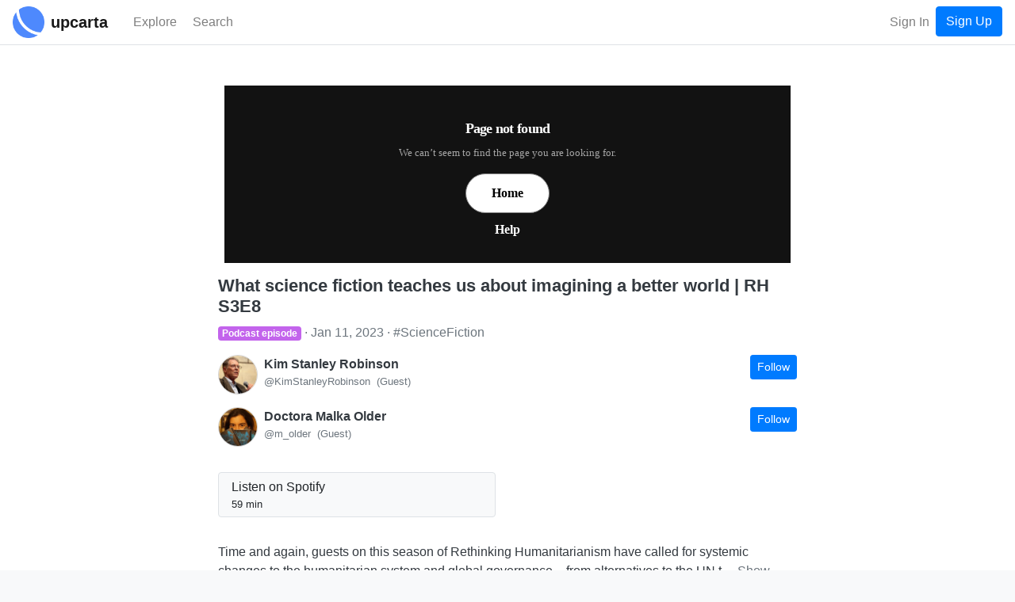

--- FILE ---
content_type: text/html; charset=utf-8
request_url: https://www.upcarta.com/resources/82707-what-science-fiction-teaches-us-about-imagining-a-better-world-rh-s3e8
body_size: 5848
content:
<!DOCTYPE html>
<html lang="en">
  <head>
    <meta charset="utf-8">
    <meta http-equiv="X-UA-Compatible" content="IE=edge">
    <meta name="viewport" content="width=device-width, initial-scale=1.0">
    <title>What science fiction teaches us about imagining a better world | RH S3E8 | podcast episode by Kim Stanley Robinson, Doctora Malka Older - Upcarta</title>

    <meta name="description" content="Time and again, guests on this season of Rethinking Humanitarianism have called for systemic changes to the humanitarian system and global governance – from alternatives to the UN to revolutionised global climate financing.

 But how can you imagine something you’ve never seen before, while being grounded in the realities of today?

 In many ways, this is the domain of science fiction. The writer and activist Walidah Imarisha once said: “Any time we try to envision a different world – without poverty, prisons, capitalism, war – we are engaging in science fiction.” With science fiction, she added, we can start with the question “What do we want?” rather than the question “What is realistic?”

 In this first episode of the New Year, host Heba Aly looks to the future to explore how science fiction can bring about paradigmatic change by helping us believe a better world is possible.

 She is joined by sci-fi authors whose work speaks directly to the future of global governance and how to better address crises. Kim Stanley Robinson is the acclaimed science fiction writer behind the Mars trilogy, and, more recently, The Ministry for the Future. Malka Older is the author of Infomocracy and The New Humanitarian short story Earthquake Relief. Mexico City. 2051.

 —————

 If you’ve got thoughts on this episode, write to us or send us a voice note at podcast@thenewhumanitarian.org. 

 SHOW NOTES

 -  Disaster response 2.0: What aid might look like in 30 years time (by Malka Older, for The New Humanitarian)

-  Decolonising Aid: A reading and resource list

-  Why Science Fiction Is a Fabulous Tool in the Fight for Social Justice | The Nation

- Kim Stanley Robinson: Remembering climate change ... a message from the year 2071 | TED Countdown

  

 BOOKS AND AUTHORS MENTIONED IN THIS EPISODE

 - Kim Stanley Robinson, The Ministry for the Future (2020)

- Malka Older, Infomocracy (2016)

- Octavia Butler, Parable of the Sower (1993)

- Edward Bellamy, Looking Backward: 2000–1887 (1888)

- H. G. Wells, A Modern Utopia (1905) 

- Ursula K. Le Guin (see The Dispossessed, 1974)

- Walidah Imarisha (see Octavia’s Brood, 2015)

- Joanna Russ (see The Female Man, 1975)

- Cory Doctorow, Walkaway (2017)

- Neon Yang, The Tensorate series (2017-19)

- Martha Wells, The Murderbot Diaries series (2017-21)">
    <meta property="og:image" content="https://dzxvl9yos1z5q.cloudfront.net/uploads/contents/images/82707/thumb.png?v=63841016624">

      <meta name="twitter:card" content="summary">
      <meta property="twitter:title" content="What science fiction teaches us about imagining a better world | RH S3E8 | podcast episode by Kim Stanley Robinson, Doctora Malka Older">


      <meta property="twitter:description" content="Time and again, guests on this season of Rethinking Humanitarianism have called for systemic changes to the humanitarian system and global governance – from alternatives to the UN to revolutionised global climate financing.

 But how can you imagine something you’ve never seen before, while being grounded in the realities of today?

 In many ways, this is the domain of science fiction. The writer and activist Walidah Imarisha once said: “Any time we try to envision a different world – without poverty, prisons, capitalism, war – we are engaging in science fiction.” With science fiction, she added, we can start with the question “What do we want?” rather than the question “What is realistic?”

 In this first episode of the New Year, host Heba Aly looks to the future to explore how science fiction can bring about paradigmatic change by helping us believe a better world is possible.

 She is joined by sci-fi authors whose work speaks directly to the future of global governance and how to better address crises. Kim Stanley Robinson is the acclaimed science fiction writer behind the Mars trilogy, and, more recently, The Ministry for the Future. Malka Older is the author of Infomocracy and The New Humanitarian short story Earthquake Relief. Mexico City. 2051.

 —————

 If you’ve got thoughts on this episode, write to us or send us a voice note at podcast@thenewhumanitarian.org. 

 SHOW NOTES

 -  Disaster response 2.0: What aid might look like in 30 years time (by Malka Older, for The New Humanitarian)

-  Decolonising Aid: A reading and resource list

-  Why Science Fiction Is a Fabulous Tool in the Fight for Social Justice | The Nation

- Kim Stanley Robinson: Remembering climate change ... a message from the year 2071 | TED Countdown

  

 BOOKS AND AUTHORS MENTIONED IN THIS EPISODE

 - Kim Stanley Robinson, The Ministry for the Future (2020)

- Malka Older, Infomocracy (2016)

- Octavia Butler, Parable of the Sower (1993)

- Edward Bellamy, Looking Backward: 2000–1887 (1888)

- H. G. Wells, A Modern Utopia (1905) 

- Ursula K. Le Guin (see The Dispossessed, 1974)

- Walidah Imarisha (see Octavia’s Brood, 2015)

- Joanna Russ (see The Female Man, 1975)

- Cory Doctorow, Walkaway (2017)

- Neon Yang, The Tensorate series (2017-19)

- Martha Wells, The Murderbot Diaries series (2017-21)">


      <meta property="twitter:image" content="https://dzxvl9yos1z5q.cloudfront.net/uploads/contents/images/82707/thumb.png?v=63841016624">

    <link phx-track-static rel="stylesheet" href="/assets/app-5b9d03ae2e00a3249eefa1ec6c00afef.css?vsn=d">

    <link rel="apple-touch-icon" sizes="57x57" href="/apple-icon-57x57.png">
    <link rel="apple-touch-icon" sizes="60x60" href="/apple-icon-60x60.png">
    <link rel="apple-touch-icon" sizes="72x72" href="/apple-icon-72x72.png">
    <link rel="apple-touch-icon" sizes="76x76" href="/apple-icon-76x76.png">
    <link rel="apple-touch-icon" sizes="114x114" href="/apple-icon-114x114.png">
    <link rel="apple-touch-icon" sizes="120x120" href="/apple-icon-120x120.png">
    <link rel="apple-touch-icon" sizes="144x144" href="/apple-icon-144x144.png">
    <link rel="apple-touch-icon" sizes="152x152" href="/apple-icon-152x152.png">
    <link rel="apple-touch-icon" sizes="180x180" href="/apple-icon-180x180.png">
    <link rel="icon" type="image/png" sizes="192x192" href="/android-icon-192x192.png">
    <link rel="icon" type="image/png" sizes="32x32" href="/favicon-32x32.png">
    <link rel="icon" type="image/png" sizes="96x96" href="/favicon-96x96.png">
    <link rel="icon" type="image/png" sizes="16x16" href="/favicon-16x16.png">
    <link rel="manifest" href="/manifest.json">
    <meta name="msapplication-TileColor" content="#ffffff">
    <meta name="msapplication-TileImage" content="/ms-icon-144x144.png">
    <meta name="theme-color" content="#ffffff">
<meta content="Cns_QxhGVTQFeyxpMUZ-cjhxBTcDFThB2IYqu-cWFJtPtvS3m8TvNol9" name="csrf-token">
    <!-- Google Tag Manager -->
    <script>(function(w,d,s,l,i){w[l]=w[l]||[];w[l].push({'gtm.start':
    new Date().getTime(),event:'gtm.js'});var f=d.getElementsByTagName(s)[0],
    j=d.createElement(s),dl=l!='dataLayer'?'&l='+l:'';j.async=true;j.src=
    'https://www.googletagmanager.com/gtm.js?id='+i+dl;f.parentNode.insertBefore(j,f);
    })(window,document,'script','dataLayer','GTM-PJWXW8M');</script>
    <!-- End Google Tag Manager -->

    <script src="https://kit.fontawesome.com/13308f534b.js" crossorigin="anonymous"></script>

  </head>

  <body class="bg-light" id="app">

    <!-- Google Tag Manager (noscript) -->
    <noscript><iframe src="https://www.googletagmanager.com/ns.html?id=GTM-PJWXW8M" height="0" width="0" style="display:none;visibility:hidden"></iframe></noscript>
    <!-- End Google Tag Manager (noscript) -->
<div data-phx-main data-phx-session="SFMyNTY.[base64].59cB3bLWUYoL_kIc8_6Jp8I9Zs1E62GfCU6ZUjhLlKQ" data-phx-static="SFMyNTY.g2gDaAJhBXQAAAADdwJpZG0AAAAUcGh4LUdJMmlLbTZaRW9wTFBJNkJ3CmFzc2lnbl9uZXdsAAAAAXcMY3VycmVudF91c2VyancFZmxhc2h0AAAAAG4GAGIlbu-bAWIAAVGA.0tjtC86ZLXocxrD7ecSVxVoFd8KirItP0tKJDlo4v4I" id="phx-GI2iKm6ZEopLPI6B"><wrapper class="d-flex flex-column min-vh-100">
  <header>
    <nav class="navbar navbar-expand navbar-light fixed-top border-bottom bg-white justify-content-between">
      <a href="/" data-phx-link="redirect" data-phx-link-state="push" class="mr-3 mr-sm-2">
        <img src="https://d2pkquu5nyzauv.cloudfront.net/images/upcarta_logo-adf5442dc525a85f03343d2f223d0e66.png?vsn=d" height="40" width="40" class="">
      </a>
      <a href="/" data-phx-link="redirect" data-phx-link-state="push" class="navbar-brand mr-4 pt-0 pb-0 d-none d-sm-inline-block">
        <span style="font-size: 20px;font-weight: 600;">upcarta</span>
      </a>

      <div class="d-flex flex-row order-3">

        <button class="navbar-toggler order-3 " type="button" data-toggle="collapse" data-target="#navbarCollapse" aria-controls="navbarCollapse" aria-expanded="false" aria-label="Toggle navigation">
          <span class="navbar-toggler-icon"></span>
        </button>

        <ul class="navbar-nav order-2 flex-row flex-nowrap ml-auto">

            <li class="nav-item">
<a class="nav-link" href="/signin">Sign In</a>
            </li>
            <li class="nav-item">
<a class="btn btn-primary" href="/signup">Sign Up</a>
            </li>

        </ul>

      </div>

      <div class="collapse navbar-collapse order-2" id="navbarCollapse">

        <ul class="navbar-nav mr-auto">

          <li class="nav-item mr-2 mr-sm-1 "> 
            <a href="/explore" data-phx-link="redirect" data-phx-link-state="push" class="nav-link">
              <i class='far fa-compass fa-lg'></i> <span class="d-none d-md-inline-block">Explore</span>
            </a>

          </li>

          <li class="nav-item ">
            <a class="nav-link" href="#" phx-click="open_search">
              <i class="fas fa-search fa-lg"></i> <span class="d-none d-md-inline-block">Search</span>
            </a>
          </li>
        </ul>

      </div>

    </nav>
  </header>

  <main role="main" class="flex-fill mb-5">
    <div class="">








































<div class="container-fluid pr-0 pl-0" id="content-view-82707">
  
    <div class="page-header bg-white border-bottom">
      <div class="container-md container-fluid">
        <div class="row text-dark">
          <div class="col-lg-8 offset-lg-2">
            <div class="d-flex flex-column">

  
    <div id="content_embeds_82707" phx-update="ignore" class="relative">
      <div class="mb-3">
        <div class="">

    <!--<h5>Listen Episode</h5>-->
    <!-- embed spotify episode player -->
    <div class="iframe-wrapper" phx-hook="LoadIframe" id="content_link_iframe_wrapper_149057">
      <iframe id="content_link_iframe_149057" src="https://open.spotify.com/embed-podcast/episode/0QTjQ2HB0QDdIydbhSlwPK" loading="lazy" width="100%" height="232" frameborder="0" allowtransparency="true" allow="encrypted-media"></iframe>
    </div>

</div>
      </div>
    </div>
  

  <div class="d-flex flex-md-row flex-column mb-3">
    
    <div class="d-flex flex-column flex-fill">
      <div><h4>What science fiction teaches us about imagining a better world | RH S3E8</h4></div>
      <div class="mb-3">
        <ul class="custom-list text-secondary mb-0">
          
            <li class="custom-list-inline mt-1 mb-1">
              <span class=" badge badge-primary badge-podcast_episode"><i class="fas fa-podcast"></i> Podcast episode</span>
            </li>
          
          
            <li class="custom-list-inline">
              <span class="d-inline-block">Jan 11, 2023</span>
            </li>
          
          
            <li class="custom-list-inline text-decoration-none">
              
                <a href="/topics/science-fiction" data-phx-link="redirect" data-phx-link-state="push" class="text-decoration-none text-secondary d-inline-block">
                  #ScienceFiction
                </a>
              
            </li>
          
        </ul>
      </div>
      
      <div class="">
        
          <div id="entity_2933" class="mb-3 text-dark d-flex">
  <div class="d-flex flex-fill">
    <div class="mr-2">
      
        <a href="/profile/KimStanleyRobinson" data-phx-link="redirect" data-phx-link-state="push" class="text-decoration-none">
          <img src="https://dzxvl9yos1z5q.cloudfront.net/uploads/avatars/2933/small.png?v=63781292586" class="avatar-mid">
        </a>
      
    </div>
    <div class="d-flex flex-column flex-fill">
      <div class="d-flex justify-content-between">
        
          <a href="/profile/KimStanleyRobinson" data-phx-link="redirect" data-phx-link-state="push" class="text-decoration-none text-dark">
            <div class="d-flex flex-column">
              <div class="overflow-text-1x"><b>Kim Stanley Robinson</b></div>
              <div class="d-flex flex-row overflow-text-1x">
                <div class="text-secondary small">@KimStanleyRobinson</div>
                
              
                <div class="text-secondary small ml-2">(Guest)</div>
              
            
              </div>
            </div>
          </a>
        
        
          <div>
            <button class="btn btn-primary btn-sm ml-md-1" phx-click="login" phx-value-login-resource="follow_profile" phx-value-login-id="KimStanleyRobinson">Follow</button>
          </div>
        
      </div>
      <div class="d-flex">
        <div class="text-secondary overflow-text-1x small text-break break-text"></div>
      </div>
    </div>
  </div>
</div>
        
          <div id="entity_13463" class="mb-3 text-dark d-flex">
  <div class="d-flex flex-fill">
    <div class="mr-2">
      
        <a href="/profile/m_older" data-phx-link="redirect" data-phx-link-state="push" class="text-decoration-none">
          <img src="https://dzxvl9yos1z5q.cloudfront.net/uploads/avatars/13463/small.png?v=63823720464" class="avatar-mid">
        </a>
      
    </div>
    <div class="d-flex flex-column flex-fill">
      <div class="d-flex justify-content-between">
        
          <a href="/profile/m_older" data-phx-link="redirect" data-phx-link-state="push" class="text-decoration-none text-dark">
            <div class="d-flex flex-column">
              <div class="overflow-text-1x"><b>Doctora Malka Older</b></div>
              <div class="d-flex flex-row overflow-text-1x">
                <div class="text-secondary small">@m_older</div>
                
              
                <div class="text-secondary small ml-2">(Guest)</div>
              
            
              </div>
            </div>
          </a>
        
        
          <div>
            <button class="btn btn-primary btn-sm ml-md-1" phx-click="login" phx-value-login-resource="follow_profile" phx-value-login-id="m_older">Follow</button>
          </div>
        
      </div>
      <div class="d-flex">
        <div class="text-secondary overflow-text-1x small text-break break-text"></div>
      </div>
    </div>
  </div>
</div>
        
      </div>
    </div>
  </div>

  <div class="d-none">
    <div class="d-flex flex-wrap text-break break-text mb-3">
      <a href="/refer/sgsFZSKjBvLauJpJ" target="_blank" class="btn btn-sm btn-outline-primary d-flex mr-2">
        <div class="d-flex flex-row align-items-center">
          
          <div class="d-flex mr-1"><i class="fab fa-spotify "></i></div>
          <div class="d-flex align-items-center">
            open.spotify.com
            <i class="fas fa-external-link-alt ml-1 fa-sm"></i>
          </div>
        </div>
      </a>
    </div>
  </div>

  
    
      <div class="row mb-3">
        
        
          <div class="col-sm-6 content-link-action">
            <div class="">
  <a href="/refer/sgsFZSKjBvLauJpJ" target="_blank" class="btn btn-light border btn-block btn-content-link overflow-text-2x">
    <div class="d-flex justify-content-between align-items-center">
      <div class="d-flex align-items-center flex-row">
        <div>
          <i class="fab fa-spotify brand-spotify fa-2x mr-1 fa-fw"></i>
        </div>
        <div class="d-flex flex-column">
          <div class="d-flex justify-content-start">
            <div class="text-wrap">
              
              
                Listen on Spotify

              
            </div>
          </div>
          <div class="small d-flex flex-row justify-content-start">
            <div class="overflow-text-1x">
              
                
                  <span class=""><i class="fas fa-clock"></i> 59 min</span>
                

              
            </div>
          </div>
        </div>
      </div>
      <div class="">
        <i class="fas fa-external-link-alt fa-sm"></i>
      </div>
    </div>
  </a>
</div>
          </div>
        
      </div>
    
  

  

  <div class="d-flex flex-row flex-wrap small">
    
    
    
    
    
      <div class="mr-3 d-none">
        <!--
        <.link class="text-decoration-none text-dark" navigate={Routes.app_content_new_show_path(@socket, :notes, @content)}>
          <span class="font-weight-bolder">0</span>
          <span>Notes</span>
        </.link>
        -->
      </div>
    
  </div>

  
    <div class="text-dark text-break break-text mt-3">
      <div class="text-break break-text">
  
    <div id="text_less_section_entity_description">
      <span class="mr-1">Time and again, guests on this season of Rethinking Humanitarianism have called for systemic changes to the humanitarian system and global governance – from alternatives to the UN t...</span>
      <a href="#" class="text-decoration-none text-secondary" phx-click="[[&quot;hide&quot;,{&quot;time&quot;:200,&quot;to&quot;:&quot;#text_less_section_entity_description&quot;,&quot;transition&quot;:[[],[],[]]}],[&quot;show&quot;,{&quot;display&quot;:null,&quot;time&quot;:200,&quot;to&quot;:&quot;#text_more_section_entity_description&quot;,&quot;transition&quot;:[[],[],[]]}]]">
        Show More
      </a>
    </div>
    <div style="display: none;" id="text_more_section_entity_description">
      <div id="text_section_entity_description" phx-hook="HTMLText">
        <p>Time and again, guests on this season of Rethinking Humanitarianism have called for systemic changes to the humanitarian system and global governance – from alternatives to the UN to revolutionised global climate financing.</p>
<p> But how can you imagine something you’ve never seen before, while being grounded in the realities of today?</p>
<p> In many ways, this is the domain of science fiction. The writer and activist Walidah Imarisha once said: “Any time we try to envision a different world – without poverty, prisons, capitalism, war – we are engaging in science fiction.” With science fiction, she added, we can start with the question “What do we want?” rather than the question “What is realistic?”</p>
<p> In this first episode of the New Year, host Heba Aly looks to the future to explore how science fiction can bring about paradigmatic change by helping us believe a better world is possible.</p>
<p> She is joined by sci-fi authors whose work speaks directly to the future of global governance and how to better address crises. Kim Stanley Robinson is the acclaimed science fiction writer behind the Mars trilogy, and, more recently, The Ministry for the Future. Malka Older is the author of Infomocracy and The New Humanitarian short story Earthquake Relief. Mexico City. 2051.</p>
<p> —————</p>
<p> If you’ve got thoughts on this episode, write to us or send us a voice note at podcast@thenewhumanitarian.org. </p>
<p> SHOW NOTES</p>
<p> -  Disaster response 2.0: What aid might look like in 30 years time (by Malka Older, for The New Humanitarian)</p>
<p>-  Decolonising Aid: A reading and resource list</p>
<p>-  Why Science Fiction Is a Fabulous Tool in the Fight for Social Justice | The Nation</p>
<p>- Kim Stanley Robinson: Remembering climate change ... a message from the year 2071 | TED Countdown</p>
<p>  </p>
<p> BOOKS AND AUTHORS MENTIONED IN THIS EPISODE</p>
<p> - Kim Stanley Robinson, The Ministry for the Future (2020)</p>
<p>- Malka Older, Infomocracy (2016)</p>
<p>- Octavia Butler, Parable of the Sower (1993)</p>
<p>- Edward Bellamy, Looking Backward: 2000–1887 (1888)</p>
<p>- H. G. Wells, A Modern Utopia (1905) </p>
<p>- Ursula K. Le Guin (see The Dispossessed, 1974)</p>
<p>- Walidah Imarisha (see Octavia’s Brood, 2015)</p>
<p>- Joanna Russ (see The Female Man, 1975)</p>
<p>- Cory Doctorow, Walkaway (2017)</p>
<p>- Neon Yang, The Tensorate series (2017-19)</p>
<p>- Martha Wells, The Murderbot Diaries series (2017-21)</p>

      </div>
      <a href="#" class="text-decoration-none text-secondary" phx-click="[[&quot;hide&quot;,{&quot;time&quot;:200,&quot;to&quot;:&quot;#text_more_section_entity_description&quot;,&quot;transition&quot;:[[],[],[]]}],[&quot;show&quot;,{&quot;display&quot;:null,&quot;time&quot;:200,&quot;to&quot;:&quot;#text_less_section_entity_description&quot;,&quot;transition&quot;:[[],[],[]]}]]">
        Show Less
      </a>
    </div>
  
</div>
    </div>
  

  

  <div class="d-flex btn-toolbar mt-1 mb-3">
    

      <div class="mr-3 mt-2 d-none">
        <a href="#" class="text-decoration-none text-dark" phx-click="login" phx-value-login-id="82707" phx-value-login-resource="post">
          <div class="d-flex flex-column justify-content-center align-items-center">
            <div><button class="btn btn-lg btn-light btn-circle btn-outline btn-content-action" phx-hook="Tooltip" data-title="Quick Recommend" data-toggle="tooltiplv" data-placement="bottom" id="quick_reco_tooltip"><i class="far fa-star"></i></button></div>
            <div class="small d-none">Recommend</div>
          </div>
        </a>
      </div>

      <div class="mr-3 mt-2">
        <a href="#" class="text-decoration-none text-dark" phx-click="login" phx-value-login-id="82707" phx-value-login-resource="post">
          <div class="d-flex flex-column justify-content-center align-items-center">
            <div><button class="btn btn-lg btn-light btn-circle btn-outline btn-content-action" phx-hook="Tooltip" data-title="Share in a Post" data-toggle="tooltiplv" data-placement="bottom" id="post_tooltip"><i class="far fa-edit"></i></button></div>
            <div class="small d-none">Post</div>
          </div>
        </a>
      </div>
      <div class="mr-3 mt-2">
        <a href="#" class="text-decoration-none text-dark" phx-click="login" phx-value-login-id="82707" phx-value-login-resource="save_content">
          <div class="d-flex flex-column justify-content-center align-items-center">
            <div><button class="btn btn-lg btn-light btn-circle btn-outline btn-content-action" phx-hook="Tooltip" data-title="Save for Later" data-toggle="tooltiplv" data-placement="bottom" id="save_tooltip"><i class="far fa-bookmark"></i></button></div>
            <div class="d-none small">Save</div>
          </div>
        </a>
      </div>
      <div class="mr-3 mt-2">
        <a href="#" class="text-decoration-none text-dark" phx-click="login" phx-value-login-id="82707" phx-value-login-resource="complete_content">
          <div class="d-flex flex-column justify-content-center align-items-center">
            <div><button class="btn btn-lg btn-light btn-circle btn-outline btn-content-action" phx-hook="Tooltip" data-title="Mark as Completed" data-toggle="tooltiplv" data-placement="bottom" id="complete_tooltip"><i class="fas fa-check"></i></button></div>
            <div class="d-none small">Complete</div>
          </div>
        </a>
      </div>
      <div class="mr-3 mt-2">
        <a href="#" class="text-decoration-none text-dark" phx-click="login" phx-value-login-id="82707" phx-value-login-resource="add_content_to_collection">
          <div class="d-flex flex-column justify-content-center align-items-center">
            <div><button class="btn btn-lg btn-light btn-circle btn-outline btn-content-action" phx-hook="Tooltip" data-title="Add to Collection" data-toggle="tooltiplv" data-placement="bottom" id="collect_tooltip"><i class="fas fa-list"></i></button></div>
            <div class="d-none small">Collect</div>
          </div>
        </a>
      </div>
    
  </div>
</div>
          </div>
        </div>
      </div>
    </div>

    <div class="container-md">
      <div class="row text-dark">
        <div class="col-lg-8 offset-lg-2">
          <div>
  

  

  <div class="d-flex justify-content-between mt-5 align-items-center">
    <h6 class="text-dark">Mentions</h6>
    
  </div>
  
    <div class="d-flex text-secondary">There are no mentions of this content so far.</div>
  

  

  

  
</div>
        </div>
      </div>
    </div>
  

  
</div>




    </div>
  </main>

    <footer class="footer bg-light border-top mt-auto py-3">
      <div class="container text-secondary">

        <div class="d-flex justify-content-between flex-wrap">

          <div>
            <ul class="list-inline list-inline-card mb-0 pb-0 mr-2">
              <li class="list-inline-item">
                <span class="">upcarta &copy;2026<!--&nbsp;|--></span>
              </li>
              <li class="list-inline-item">

                  <a href="/" data-phx-link="redirect" data-phx-link-state="push" class="text-decoration-none text-secondary">Home</a>

              </li>
              <li class="list-inline-item">
                <a href="/about" data-phx-link="redirect" data-phx-link-state="push" class="text-decoration-none text-secondary">About</a>
              </li>

              <li class="list-inline-item">
                <a href="/terms" target="_blank" class="text-decoration-none text-secondary">
                  Terms
                </a>
              </li>
              <li class="list-inline-item">
                <a href="/privacy" target="_blank" class="text-decoration-none text-secondary">
                  Privacy
                </a>
              </li>
              <li class="list-inline-item">
                <a href="/cookies" target="_blank" class="text-decoration-none text-secondary">
                  Cookies
                </a>
              </li>

            </ul>
          </div>

          <div>
            <ul class="list-inline list-inline-card mb-0 pb-0">
              <li class="list-inline-item">
<a class="text-decoration-none text-secondary" href="https://twitter.com/upcarta" target="_blank">
                  <i class="fab fa-twitter text-dark"></i> @upcarta
</a>
              </li>
            </ul>
          </div>

        </div>

      </div>
    </footer>

</wrapper></div>
    <script defer phx-track-static type="text/javascript" src="/assets/app-1d0adc3cc04e0dd583381b3ca8c1aae1.js?vsn=d"></script>

  </body>
</html>

--- FILE ---
content_type: text/html; charset=utf-8
request_url: https://open.spotify.com/embed-podcast/episode/0QTjQ2HB0QDdIydbhSlwPK
body_size: 1423
content:
<!DOCTYPE html><html lang="en"><head><meta charSet="utf-8" data-next-head=""/><meta name="viewport" content="width=device-width" data-next-head=""/><title data-next-head=""></title><link rel="icon" href="/favicon.ico" data-next-head=""/><link rel="preload" href="https://embed-cdn.spotifycdn.com/_next/static/css/7914bff56eb925e2.css" as="style"/><link rel="preload" href="https://embed-cdn.spotifycdn.com/_next/static/css/36cf4511801a9b79.css" as="style"/><link rel="preload" href="https://embed-cdn.spotifycdn.com/_next/static/css/ae32f96e98989242.css" as="style"/><meta name="sentry-trace" content="8727757afa9651d18b28ebed4fe8987c-af72ad1d95376b8f-0"/><meta name="baggage" content="sentry-environment=production,sentry-release=8860aece609540f4203eff844739a545d837fbca,sentry-public_key=4cc707ab12ea4779b417479c0550a5cb,sentry-trace_id=8727757afa9651d18b28ebed4fe8987c,sentry-org_id=22381,sentry-sampled=false,sentry-sample_rand=0.4432536017720887,sentry-sample_rate=0"/><link rel="stylesheet" href="https://embed-cdn.spotifycdn.com/_next/static/css/7914bff56eb925e2.css" data-n-g=""/><link rel="stylesheet" href="https://embed-cdn.spotifycdn.com/_next/static/css/36cf4511801a9b79.css" data-n-p=""/><link rel="stylesheet" href="https://embed-cdn.spotifycdn.com/_next/static/css/ae32f96e98989242.css" data-n-p=""/><noscript data-n-css=""></noscript><script defer="" noModule="" src="https://embed-cdn.spotifycdn.com/_next/static/chunks/polyfills-42372ed130431b0a.js"></script><script src="https://embed-cdn.spotifycdn.com/_next/static/chunks/webpack-9ff48e4caec82fc7.js" defer=""></script><script src="https://embed-cdn.spotifycdn.com/_next/static/chunks/framework-06746325465d6acb.js" defer=""></script><script src="https://embed-cdn.spotifycdn.com/_next/static/chunks/main-c3dc5c92ef436883.js" defer=""></script><script src="https://embed-cdn.spotifycdn.com/_next/static/chunks/pages/_app-128ad68c3e30c67d.js" defer=""></script><script src="https://embed-cdn.spotifycdn.com/_next/static/chunks/c74a394c-e24855accc540de9.js" defer=""></script><script src="https://embed-cdn.spotifycdn.com/_next/static/chunks/956ba4ca-0c87f12d5cae4c6b.js" defer=""></script><script src="https://embed-cdn.spotifycdn.com/_next/static/chunks/6949-f7a6946275ce426e.js" defer=""></script><script src="https://embed-cdn.spotifycdn.com/_next/static/chunks/9567-3aa52b20ac3d0818.js" defer=""></script><script src="https://embed-cdn.spotifycdn.com/_next/static/chunks/6754-b57e72558a4cd895.js" defer=""></script><script src="https://embed-cdn.spotifycdn.com/_next/static/chunks/5500-a3a60c358e823d02.js" defer=""></script><script src="https://embed-cdn.spotifycdn.com/_next/static/chunks/pages/episode/%5Bid%5D-1c4787b0fee37297.js" defer=""></script><script src="https://embed-cdn.spotifycdn.com/_next/static/fdb7a23c-c5ef-4e2e-84d4-d448e27df8dc/_buildManifest.js" defer=""></script><script src="https://embed-cdn.spotifycdn.com/_next/static/fdb7a23c-c5ef-4e2e-84d4-d448e27df8dc/_ssgManifest.js" defer=""></script></head><body><div id="__next"><div style="--image-src:url(&#x27;&#x27;)" data-testid="main-page"><style data-emotion="css-global fdjozx">body{color:rgb(255, 255, 255);}h1,h2{margin:0;font-size:initial;font-weight:normal;}.no-focus-outline *:focus{outline:0;}button{margin:0;border:0;padding:0;color:inherit;background-color:transparent;cursor:pointer;}button:focus-visible{outline:#3673d4 auto 5px!important;border-bottom:none!important;}button::after{border-bottom:none!important;}a{color:rgb(255, 255, 255);-webkit-text-decoration:none;text-decoration:none;}a:focus-visible{-webkit-text-decoration:underline!important;text-decoration:underline!important;}button{-webkit-user-select:none;-moz-user-select:none;-ms-user-select:none;user-select:none;}</style><div class="Error_wrapper__rnmqo"><div class="Error_icon__7F4I4"><svg data-encore-id="icon" role="img" aria-hidden="true" class="e-91185-icon e-91185-baseline" style="--encore-icon-height:var(--encore-graphic-size-decorative-larger);--encore-icon-width:var(--encore-graphic-size-decorative-larger)" viewBox="0 0 24 24"><path d='M12.438 1.009C6.368.769 1.251 5.494 1.008 11.565c-.24 6.07 4.485 11.186 10.556 11.426 6.07.242 11.185-4.484 11.427-10.554S18.507 1.251 12.438 1.009m4.644 16.114a.657.657 0 0 1-.897.246 13.2 13.2 0 0 0-4.71-1.602 13.2 13.2 0 0 0-4.968.242.658.658 0 0 1-.31-1.278 14.5 14.5 0 0 1 5.46-.265c1.837.257 3.579.851 5.177 1.76.315.178.425.58.246.896zm1.445-2.887a.853.853 0 0 1-1.158.344 16.2 16.2 0 0 0-5.475-1.797 16.2 16.2 0 0 0-5.758.219.855.855 0 0 1-1.018-.65.85.85 0 0 1 .65-1.018 17.9 17.9 0 0 1 6.362-.241 17.9 17.9 0 0 1 6.049 1.985c.415.224.57.743.344 1.158zm1.602-3.255a1.05 1.05 0 0 1-1.418.448 19.7 19.7 0 0 0-6.341-2.025 19.6 19.6 0 0 0-6.655.199 1.05 1.05 0 1 1-.417-2.06 21.7 21.7 0 0 1 7.364-.22 21.7 21.7 0 0 1 7.019 2.24c.515.268.715.903.448 1.418'/></svg></div><div class="Error_content__DLtLW"><h1 class="Error_title__Itx4f">Page not found</h1><p class="Error_description__wJgFt">We can’t seem to find the page you are looking for.</p><div class="Error_links__xYnxY"><a target="_blank" href="https://open.spotify.com" class="Error_primary__1qg4H">Home</a><a target="_blank" href="https://support.spotify.com/" class="Error_secondary__pz9N0">Help</a></div></div></div></div></div><script id="__NEXT_DATA__" type="application/json">{"props":{"pageProps":{"status":404,"title":"Page not found","description":"We can’t seem to find the page you are looking for.","links":[{"href":"https://open.spotify.com","title":"Home","isPrimaryStyle":true},{"href":"https://support.spotify.com/","title":"Help","isPrimaryStyle":false}],"rtl":false,"_sentryTraceData":"8727757afa9651d18b28ebed4fe8987c-1f38334fe881adc0-0","_sentryBaggage":"sentry-environment=production,sentry-release=8860aece609540f4203eff844739a545d837fbca,sentry-public_key=4cc707ab12ea4779b417479c0550a5cb,sentry-trace_id=8727757afa9651d18b28ebed4fe8987c,sentry-org_id=22381,sentry-sampled=false,sentry-sample_rand=0.4432536017720887,sentry-sample_rate=0"},"__N_SSP":true},"page":"/episode/[id]","query":{"id":"0QTjQ2HB0QDdIydbhSlwPK"},"buildId":"fdb7a23c-c5ef-4e2e-84d4-d448e27df8dc","assetPrefix":"https://embed-cdn.spotifycdn.com","isFallback":false,"isExperimentalCompile":false,"gssp":true,"scriptLoader":[]}</script></body></html>